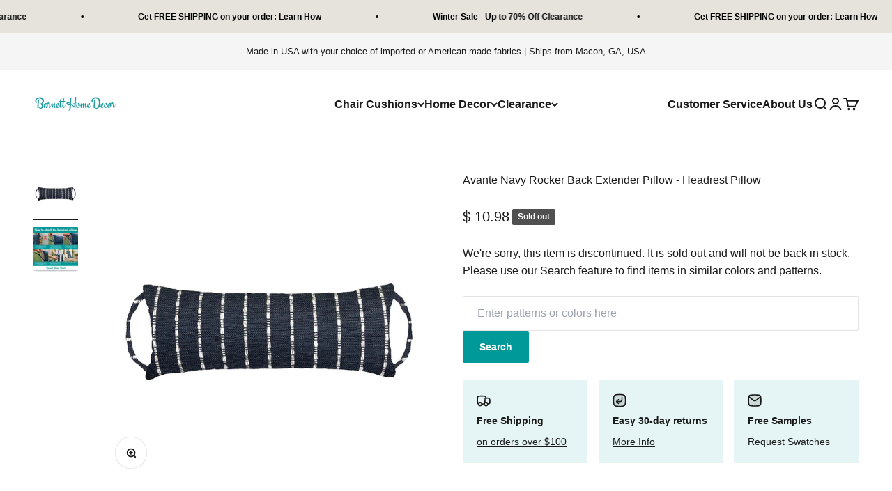

--- FILE ---
content_type: text/html; charset=utf-8
request_url: https://sapi.negate.io/script
body_size: -360
content:
g6wlqgmIp3y81F2NEHDj9xDbhXx6Oj5bCImkYdrB7gnyPrcZJwSqLWgHFM3iCgv3DmN2ZqcL7PR9WZyjzgYojr4=

--- FILE ---
content_type: text/javascript; charset=utf-8
request_url: https://barnetthomedecor.com/products/avante-navy-rocker-back-extender-pillow-headrest-pillow.js
body_size: 839
content:
{"id":8887195140375,"title":"Avante Navy Rocker Back Extender Pillow - Headrest Pillow","handle":"avante-navy-rocker-back-extender-pillow-headrest-pillow","description":"\u003cp\u003e\u003cspan\u003eAvante Navy r\u003c\/span\u003e\u003cspan\u003eocker back extender pillows are perfect for rocking chairs that are in between sizes! Found the perfect rocker seat cushion size, but the included rocker backrest cushion isn't long enough for your rocker? Use a rocker back extender cushion to create a padded headrest by threading the rocker back ties through the extender loops.\u003c\/span\u003e\u003c\/p\u003e\n\u003cp\u003eThe pillow's versatile design also makes it great for neck support, lumbar support, or a pillow on the go. Buy two and be amazed at how much more comfortable it is to nap with a roll pillow under your knees, or between your knees if you're a side sleeper!\u003c\/p\u003e\n\u003cul\u003e\n\u003cli\u003e\u003cspan\u003eMade in USA of American-made materials and imported fabric.\u003c\/span\u003e\u003c\/li\u003e\n\u003cli\u003e\u003cspan\u003eLatex foam fill for premium comfort, lasts longer than other foams and retains loft better than polyester fiber fill\u003c\/span\u003e\u003c\/li\u003e\n\u003cli\u003e\u003cspan mce-data-marked=\"1\"\u003eSpot clean\u003c\/span\u003e\u003c\/li\u003e\n\u003cli\u003e\u003cspan\u003eTriple-stitched loops for easy carrying to work, school, or travel\u003c\/span\u003e\u003c\/li\u003e\n\u003c\/ul\u003e","published_at":"2025-11-28T13:47:42-05:00","created_at":"2023-11-07T07:42:25-05:00","vendor":"Discontinued","type":"Extender","tags":[],"price":1098,"price_min":1098,"price_max":1098,"available":false,"price_varies":false,"compare_at_price":null,"compare_at_price_min":0,"compare_at_price_max":0,"compare_at_price_varies":false,"variants":[{"id":47373843497239,"title":"Default Title","option1":"Default Title","option2":null,"option3":null,"sku":"51311250","requires_shipping":true,"taxable":true,"featured_image":null,"available":false,"name":"Avante Navy Rocker Back Extender Pillow - Headrest Pillow","public_title":null,"options":["Default Title"],"price":1098,"weight":544,"compare_at_price":null,"inventory_quantity":0,"inventory_management":"shopify","inventory_policy":"deny","barcode":null,"requires_selling_plan":false,"selling_plan_allocations":[]}],"images":["\/\/cdn.shopify.com\/s\/files\/1\/0973\/8716\/files\/NeckRollTravelPillow-AvanteNavy-BarnettHomeDecor.jpg?v=1749592407","\/\/cdn.shopify.com\/s\/files\/1\/0973\/8716\/files\/rocker_extender.jpg?v=1769710327"],"featured_image":"\/\/cdn.shopify.com\/s\/files\/1\/0973\/8716\/files\/NeckRollTravelPillow-AvanteNavy-BarnettHomeDecor.jpg?v=1749592407","options":[{"name":"Title","position":1,"values":["Default Title"]}],"url":"\/products\/avante-navy-rocker-back-extender-pillow-headrest-pillow","media":[{"alt":null,"id":35692292866327,"position":1,"preview_image":{"aspect_ratio":1.0,"height":1500,"width":1500,"src":"https:\/\/cdn.shopify.com\/s\/files\/1\/0973\/8716\/files\/NeckRollTravelPillow-AvanteNavy-BarnettHomeDecor.jpg?v=1749592407"},"aspect_ratio":1.0,"height":1500,"media_type":"image","src":"https:\/\/cdn.shopify.com\/s\/files\/1\/0973\/8716\/files\/NeckRollTravelPillow-AvanteNavy-BarnettHomeDecor.jpg?v=1749592407","width":1500},{"alt":null,"id":42566063358231,"position":2,"preview_image":{"aspect_ratio":1.0,"height":1600,"width":1600,"src":"https:\/\/cdn.shopify.com\/s\/files\/1\/0973\/8716\/files\/rocker_extender.jpg?v=1769710327"},"aspect_ratio":1.0,"height":1600,"media_type":"image","src":"https:\/\/cdn.shopify.com\/s\/files\/1\/0973\/8716\/files\/rocker_extender.jpg?v=1769710327","width":1600}],"requires_selling_plan":false,"selling_plan_groups":[]}

--- FILE ---
content_type: text/json
request_url: https://conf.config-security.com/model
body_size: 83
content:
{"title":"recommendation AI model (keras)","structure":"release_id=0x5d:37:3c:56:6e:50:5b:66:2c:3f:74:58:4b:5d:28:61:2f:4f:2a:71:73:6d:3d:25:2e:38:24:44:6a;keras;vnbe046xthrrpzgep01q5tcg64tlo360a5904wck5dyubzawz40x63odni6qnprludl77ll8","weights":"../weights/5d373c56.h5","biases":"../biases/5d373c56.h5"}